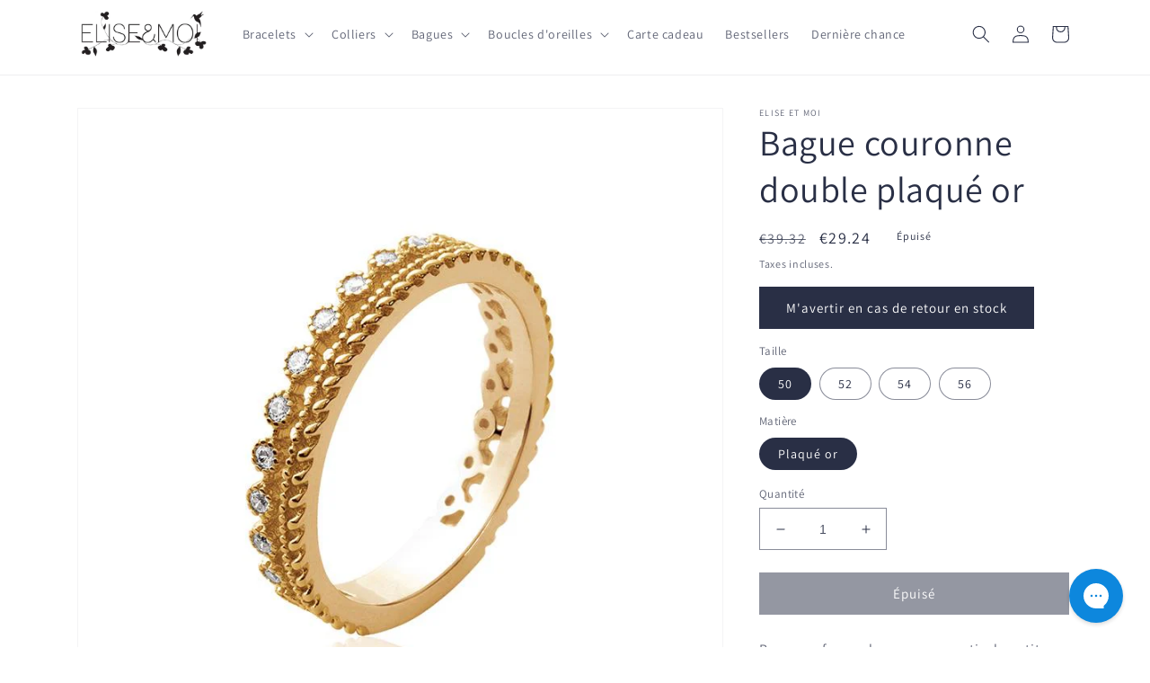

--- FILE ---
content_type: text/javascript; charset=utf-8
request_url: https://www.eliseetmoi.com/fr-fr/products/bague-couronne-argent-strass.js
body_size: 692
content:
{"id":8417833347,"title":"Bague couronne double plaqué or","handle":"bague-couronne-argent-strass","description":"\u003cp\u003eBague en forme de couronne sertie de petits zircons\u003cbr\u003e Une vraie bague de princesse !\u003cbr\u003e Elle peut se porter en combinaison avec d'autres bagues \u003cbr\u003e\u003c\/p\u003e\n\u003cp\u003eChic et discrète à la fois.\u003cbr\u003e\u003cbr\u003eMatériau: plaqué or 18 carats 3 microns.\u003cbr\u003eHauteur: 4mm\u003cbr\u003e\u003cbr\u003e La bague est emballée dans un petit pochon en velours.\u003cbr\u003e Envoyée gratuitement dans le monde entier dans les 48h.\u003cbr\u003e N'hésitez pas à me contacter pour toutes questions éventuelles.\u003c\/p\u003e","published_at":"2016-09-12T11:51:00+02:00","created_at":"2016-09-12T11:51:48+02:00","vendor":"Elise et moi","type":"rupture de stock","tags":[],"price":2924,"price_min":2924,"price_max":2924,"available":false,"price_varies":false,"compare_at_price":3932,"compare_at_price_min":3932,"compare_at_price_max":3932,"compare_at_price_varies":false,"variants":[{"id":27986792899,"title":"50 \/ Plaqué or","option1":"50","option2":"Plaqué or","option3":null,"sku":"FONT-2223610AD-B13T50","requires_shipping":true,"taxable":true,"featured_image":null,"available":false,"name":"Bague couronne double plaqué or - 50 \/ Plaqué or","public_title":"50 \/ Plaqué or","options":["50","Plaqué or"],"price":2924,"weight":10,"compare_at_price":3932,"inventory_quantity":0,"inventory_management":"shopify","inventory_policy":"deny","barcode":null,"requires_selling_plan":false,"selling_plan_allocations":[]},{"id":31567753998,"title":"52 \/ Plaqué or","option1":"52","option2":"Plaqué or","option3":null,"sku":"FONT-2223610AD-B13T52","requires_shipping":true,"taxable":true,"featured_image":null,"available":false,"name":"Bague couronne double plaqué or - 52 \/ Plaqué or","public_title":"52 \/ Plaqué or","options":["52","Plaqué or"],"price":2924,"weight":10,"compare_at_price":3932,"inventory_quantity":-1,"inventory_management":"shopify","inventory_policy":"deny","barcode":null,"requires_selling_plan":false,"selling_plan_allocations":[]},{"id":31567754062,"title":"54 \/ Plaqué or","option1":"54","option2":"Plaqué or","option3":null,"sku":"FONT-2223610AD-B13T54","requires_shipping":true,"taxable":true,"featured_image":null,"available":false,"name":"Bague couronne double plaqué or - 54 \/ Plaqué or","public_title":"54 \/ Plaqué or","options":["54","Plaqué or"],"price":2924,"weight":10,"compare_at_price":3932,"inventory_quantity":0,"inventory_management":"shopify","inventory_policy":"deny","barcode":null,"requires_selling_plan":false,"selling_plan_allocations":[]},{"id":31567754126,"title":"56 \/ Plaqué or","option1":"56","option2":"Plaqué or","option3":null,"sku":"FONT-2223610AD-B13T56","requires_shipping":true,"taxable":true,"featured_image":null,"available":false,"name":"Bague couronne double plaqué or - 56 \/ Plaqué or","public_title":"56 \/ Plaqué or","options":["56","Plaqué or"],"price":2924,"weight":10,"compare_at_price":3932,"inventory_quantity":0,"inventory_management":"shopify","inventory_policy":"deny","barcode":null,"requires_selling_plan":false,"selling_plan_allocations":[]}],"images":["\/\/cdn.shopify.com\/s\/files\/1\/0669\/7335\/products\/bague-couronne-or05.jpg?v=1675357325","\/\/cdn.shopify.com\/s\/files\/1\/0669\/7335\/products\/bague-couronne-or07.jpg?v=1675357325","\/\/cdn.shopify.com\/s\/files\/1\/0669\/7335\/products\/bague-couronne-plaque-or.jpg?v=1675357325","\/\/cdn.shopify.com\/s\/files\/1\/0669\/7335\/products\/bague-couronne-or09.jpg?v=1675357325","\/\/cdn.shopify.com\/s\/files\/1\/0669\/7335\/products\/bague-couronne-or03.jpg?v=1675357308"],"featured_image":"\/\/cdn.shopify.com\/s\/files\/1\/0669\/7335\/products\/bague-couronne-or05.jpg?v=1675357325","options":[{"name":"Taille","position":1,"values":["50","52","54","56"]},{"name":"Matière","position":2,"values":["Plaqué or"]}],"url":"\/fr-fr\/products\/bague-couronne-argent-strass","media":[{"alt":"Bague couronne double plaqué or","id":35561381789960,"position":1,"preview_image":{"aspect_ratio":1.0,"height":800,"width":800,"src":"https:\/\/cdn.shopify.com\/s\/files\/1\/0669\/7335\/products\/bague-couronne-or05.jpg?v=1675357325"},"aspect_ratio":1.0,"height":800,"media_type":"image","src":"https:\/\/cdn.shopify.com\/s\/files\/1\/0669\/7335\/products\/bague-couronne-or05.jpg?v=1675357325","width":800},{"alt":"Bague couronne double plaqué or","id":35561381757192,"position":2,"preview_image":{"aspect_ratio":1.0,"height":800,"width":800,"src":"https:\/\/cdn.shopify.com\/s\/files\/1\/0669\/7335\/products\/bague-couronne-or07.jpg?v=1675357325"},"aspect_ratio":1.0,"height":800,"media_type":"image","src":"https:\/\/cdn.shopify.com\/s\/files\/1\/0669\/7335\/products\/bague-couronne-or07.jpg?v=1675357325","width":800},{"alt":"Bague couronne double plaqué or","id":33835763794184,"position":3,"preview_image":{"aspect_ratio":1.4,"height":1381,"width":1933,"src":"https:\/\/cdn.shopify.com\/s\/files\/1\/0669\/7335\/products\/bague-couronne-plaque-or.jpg?v=1675357325"},"aspect_ratio":1.4,"height":1381,"media_type":"image","src":"https:\/\/cdn.shopify.com\/s\/files\/1\/0669\/7335\/products\/bague-couronne-plaque-or.jpg?v=1675357325","width":1933},{"alt":"Bague couronne double plaqué or","id":35561381724424,"position":4,"preview_image":{"aspect_ratio":1.0,"height":800,"width":800,"src":"https:\/\/cdn.shopify.com\/s\/files\/1\/0669\/7335\/products\/bague-couronne-or09.jpg?v=1675357325"},"aspect_ratio":1.0,"height":800,"media_type":"image","src":"https:\/\/cdn.shopify.com\/s\/files\/1\/0669\/7335\/products\/bague-couronne-or09.jpg?v=1675357325","width":800},{"alt":"Bague couronne double plaqué or","id":35561381822728,"position":5,"preview_image":{"aspect_ratio":1.0,"height":800,"width":800,"src":"https:\/\/cdn.shopify.com\/s\/files\/1\/0669\/7335\/products\/bague-couronne-or03.jpg?v=1675357308"},"aspect_ratio":1.0,"height":800,"media_type":"image","src":"https:\/\/cdn.shopify.com\/s\/files\/1\/0669\/7335\/products\/bague-couronne-or03.jpg?v=1675357308","width":800}],"requires_selling_plan":false,"selling_plan_groups":[]}